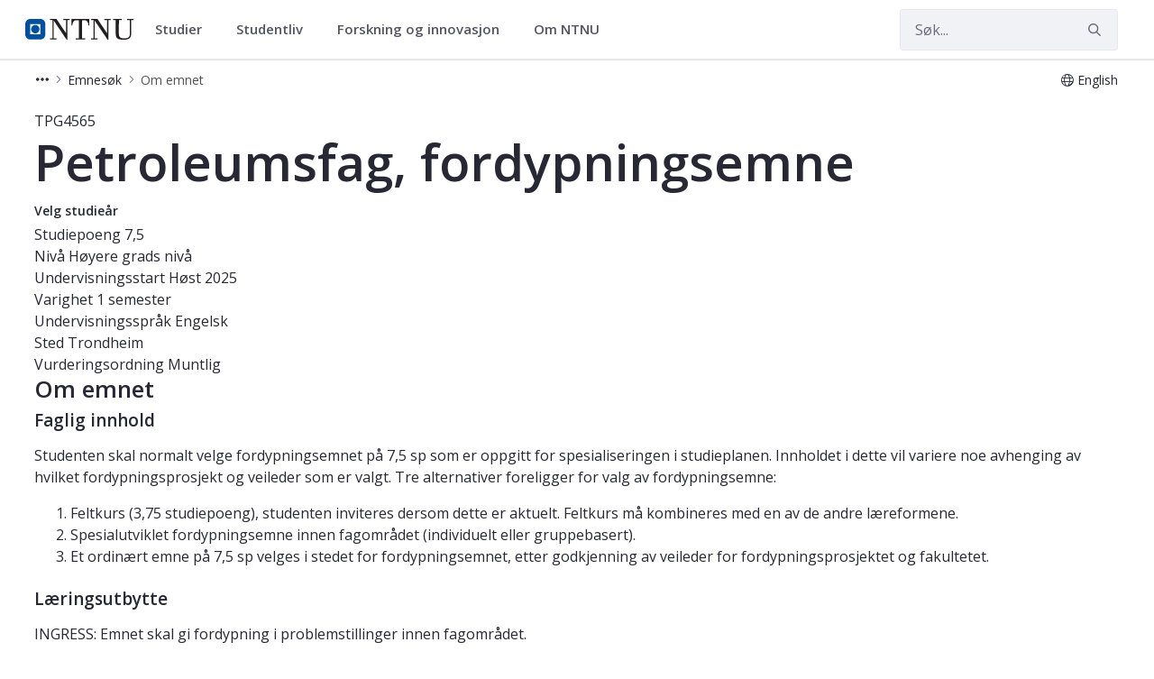

--- FILE ---
content_type: text/html;charset=UTF-8
request_url: https://www.ntnu.no/studier/emner/TPG4565
body_size: 19198
content:




































	
		
			<!DOCTYPE html>


















































































<html class="ltr" dir="ltr" lang="nb-NO">
	<head>
		<title>Emne - Petroleumsfag, fordypningsemne - TPG4565 - NTNU</title>
		<meta content="initial-scale=1.0, width=device-width" name="viewport" />

		<meta name="mobile-web-app-capable" content="yes">
		<meta name="application-name" content="NTNU">

		<meta name="apple-mobile-web-app-capable" content="yes">
		<meta name="apple-mobile-web-app-title" content="NTNU">
		<meta name="apple-mobile-web-app-status-bar-style" content="default">

		<link rel="apple-touch-icon" href="https://www.ntnu.no/o/ntnu-theme/images/ntnu-icon-60x60.png">
		<link rel="apple-touch-icon" sizes="76x76" href="https://www.ntnu.no/o/ntnu-theme/images/ntnu-icon-76x76.png">
		<link rel="apple-touch-icon" sizes="120x120" href="https://www.ntnu.no/o/ntnu-theme/images/ntnu-icon-120x120.png">
		<link rel="apple-touch-icon" sizes="152x152" href="https://www.ntnu.no/o/ntnu-theme/images/ntnu-icon-152x152.png">

		<link href="//fonts.googleapis.com/css?family=Open+Sans:400italic,400,300,600,700" rel="stylesheet" type="text/css">
		<meta name="google-site-verification" content="MvmsXC06IWyb82SIuHjRFnJodYChvM7Vot7rt_2EcGk">
		<script async src="https://umami.it.ntnu.no/script.js" data-website-id="c2d02892-c0b8-4056-8265-05f9e45f2f9a"></script>






































<meta content="text/html; charset=UTF-8" http-equiv="content-type" />












<script data-senna-track="permanent" src="/o/frontend-js-lodash-web/lodash/lodash.js" type="text/javascript"></script>
<script data-senna-track="permanent" src="/o/frontend-js-lodash-web/lodash/util.js" type="text/javascript"></script>


<link href="https://www.ntnu.no/o/ntnu-theme/images/logoicon.ico" rel="icon" />




	
	





<link class="lfr-css-file" data-senna-track="temporary" href="https://www.ntnu.no/o/ntnu-theme/css/clay.css?browserId=other&amp;themeId=ntnutheme_WAR_ntnutheme&amp;minifierType=css&amp;languageId=nb_NO&amp;b=7110&amp;t=1766132706000" id="liferayAUICSS" rel="stylesheet" type="text/css" />



<link data-senna-track="temporary" href="/o/frontend-css-web/main.css?browserId=other&amp;themeId=ntnutheme_WAR_ntnutheme&amp;minifierType=css&amp;languageId=nb_NO&amp;b=7110&amp;t=1765989036026" id="liferayPortalCSS" rel="stylesheet" type="text/css" />









	

	





	



	

		<link data-senna-track="temporary" href="/combo?browserId=other&amp;minifierType=&amp;themeId=ntnutheme_WAR_ntnutheme&amp;languageId=nb_NO&amp;b=7110&amp;com_liferay_portal_search_web_search_bar_portlet_SearchBarPortlet_INSTANCE_templateSearch:%2Fsearch%2Fbar%2Fcss%2Fmain.css&amp;com_liferay_product_navigation_product_menu_web_portlet_ProductMenuPortlet:%2Fcss%2Fmain.css&amp;com_liferay_site_navigation_menu_web_portlet_SiteNavigationMenuPortlet:%2Fcss%2Fmain.css&amp;t=1766132706000" id="3ae9ef1b" rel="stylesheet" type="text/css" />

	







<script data-senna-track="temporary" type="text/javascript">
	// <![CDATA[
		var Liferay = Liferay || {};

		Liferay.Browser = {
			acceptsGzip: function() {
				return true;
			},

			

			getMajorVersion: function() {
				return 131.0;
			},

			getRevision: function() {
				return '537.36';
			},
			getVersion: function() {
				return '131.0';
			},

			

			isAir: function() {
				return false;
			},
			isChrome: function() {
				return true;
			},
			isEdge: function() {
				return false;
			},
			isFirefox: function() {
				return false;
			},
			isGecko: function() {
				return true;
			},
			isIe: function() {
				return false;
			},
			isIphone: function() {
				return false;
			},
			isLinux: function() {
				return false;
			},
			isMac: function() {
				return true;
			},
			isMobile: function() {
				return false;
			},
			isMozilla: function() {
				return false;
			},
			isOpera: function() {
				return false;
			},
			isRtf: function() {
				return true;
			},
			isSafari: function() {
				return true;
			},
			isSun: function() {
				return false;
			},
			isWebKit: function() {
				return true;
			},
			isWindows: function() {
				return false;
			}
		};

		Liferay.Data = Liferay.Data || {};

		Liferay.Data.ICONS_INLINE_SVG = true;

		Liferay.Data.NAV_SELECTOR = '#navigation';

		Liferay.Data.NAV_SELECTOR_MOBILE = '#navigationCollapse';

		Liferay.Data.isCustomizationView = function() {
			return false;
		};

		Liferay.Data.notices = [
			null

			

			
		];

		Liferay.PortletKeys = {
			DOCUMENT_LIBRARY: 'com_liferay_document_library_web_portlet_DLPortlet',
			DYNAMIC_DATA_MAPPING: 'com_liferay_dynamic_data_mapping_web_portlet_DDMPortlet',
			ITEM_SELECTOR: 'com_liferay_item_selector_web_portlet_ItemSelectorPortlet'
		};

		Liferay.PropsValues = {
			JAVASCRIPT_SINGLE_PAGE_APPLICATION_TIMEOUT: 0,
			NTLM_AUTH_ENABLED: false,
			UPLOAD_SERVLET_REQUEST_IMPL_MAX_SIZE: 90085760000
		};

		Liferay.ThemeDisplay = {

			

			
				getLayoutId: function() {
					return '1059';
				},

				

				getLayoutRelativeControlPanelURL: function() {
					return '/group/studier/~/control_panel/manage?p_p_id=coursedetailsportlet_WAR_courselistportlet';
				},

				getLayoutRelativeURL: function() {
					return '/web/studier/emner';
				},
				getLayoutURL: function() {
					return 'https://www.ntnu.no/web/studier/emner';
				},
				getParentLayoutId: function() {
					return '4';
				},
				isControlPanel: function() {
					return false;
				},
				isPrivateLayout: function() {
					return 'false';
				},
				isVirtualLayout: function() {
					return false;
				},
			

			getBCP47LanguageId: function() {
				return 'nb-NO';
			},
			getCanonicalURL: function() {

				

				return 'https\x3a\x2f\x2fwww\x2entnu\x2eno\x2fweb\x2fstudier\x2femner\x2f-\x2fcourse_details\x2fTPG4565';
			},
			getCDNBaseURL: function() {
				return 'https://www.ntnu.no';
			},
			getCDNDynamicResourcesHost: function() {
				return '';
			},
			getCDNHost: function() {
				return '';
			},
			getCompanyGroupId: function() {
				return '4941131';
			},
			getCompanyId: function() {
				return '10113';
			},
			getDefaultLanguageId: function() {
				return 'nb_NO';
			},
			getDoAsUserIdEncoded: function() {
				return '';
			},
			getLanguageId: function() {
				return 'nb_NO';
			},
			getParentGroupId: function() {
				return '314472';
			},
			getPathContext: function() {
				return '';
			},
			getPathImage: function() {
				return '/image';
			},
			getPathJavaScript: function() {
				return '/o/frontend-js-web';
			},
			getPathMain: function() {
				return '/c';
			},
			getPathThemeImages: function() {
				return 'https://www.ntnu.no/o/ntnu-theme/images';
			},
			getPathThemeRoot: function() {
				return '/o/ntnu-theme';
			},
			getPlid: function() {
				return '1323774250';
			},
			getPortalURL: function() {
				return 'https://www.ntnu.no';
			},
			getScopeGroupId: function() {
				return '314472';
			},
			getScopeGroupIdOrLiveGroupId: function() {
				return '314472';
			},
			getSessionId: function() {
				return '';
			},
			getSiteAdminURL: function() {
				return 'https://www.ntnu.no/group/studier/~/control_panel/manage?p_p_lifecycle=0&p_p_state=maximized&p_p_mode=view';
			},
			getSiteGroupId: function() {
				return '314472';
			},
			getURLControlPanel: function() {
				return '/group/control_panel?refererPlid=1323774250';
			},
			getURLHome: function() {
				return 'https\x3a\x2f\x2fwww\x2entnu\x2eno\x2fweb\x2fguest';
			},
			getUserEmailAddress: function() {
				return '';
			},
			getUserId: function() {
				return '10116';
			},
			getUserName: function() {
				return '';
			},
			isAddSessionIdToURL: function() {
				return false;
			},
			isFreeformLayout: function() {
				return false;
			},
			isImpersonated: function() {
				return false;
			},
			isSignedIn: function() {
				return false;
			},
			isStateExclusive: function() {
				return false;
			},
			isStateMaximized: function() {
				return false;
			},
			isStatePopUp: function() {
				return false;
			}
		};

		var themeDisplay = Liferay.ThemeDisplay;

		Liferay.AUI = {

			

			getAvailableLangPath: function() {
				return 'available_languages.jsp?browserId=other&themeId=ntnutheme_WAR_ntnutheme&colorSchemeId=01&minifierType=js&languageId=nb_NO&b=7110&t=1768566860250';
			},
			getCombine: function() {
				return true;
			},
			getComboPath: function() {
				return '/combo/?browserId=other&minifierType=&languageId=nb_NO&b=7110&t=1765989040838&';
			},
			getDateFormat: function() {
				return '%d.%m.%Y';
			},
			getEditorCKEditorPath: function() {
				return '/o/frontend-editor-ckeditor-web';
			},
			getFilter: function() {
				var filter = 'raw';

				
					
						filter = 'min';
					
					

				return filter;
			},
			getFilterConfig: function() {
				var instance = this;

				var filterConfig = null;

				if (!instance.getCombine()) {
					filterConfig = {
						replaceStr: '.js' + instance.getStaticResourceURLParams(),
						searchExp: '\\.js$'
					};
				}

				return filterConfig;
			},
			getJavaScriptRootPath: function() {
				return '/o/frontend-js-web';
			},
			getLangPath: function() {
				return 'aui_lang.jsp?browserId=other&themeId=ntnutheme_WAR_ntnutheme&colorSchemeId=01&minifierType=js&languageId=nb_NO&b=7110&t=1765989040838';
			},
			getPortletRootPath: function() {
				return '/html/portlet';
			},
			getStaticResourceURLParams: function() {
				return '?browserId=other&minifierType=&languageId=nb_NO&b=7110&t=1765989040838';
			}
		};

		Liferay.authToken = '9zsNBdL7';

		

		Liferay.currentURL = '\x2fweb\x2fstudier\x2femner\x2f-\x2fcourse_details\x2fTPG4565';
		Liferay.currentURLEncoded = '\x252Fweb\x252Fstudier\x252Femner\x252F-\x252Fcourse_details\x252FTPG4565';
	// ]]>
</script>



	

	<script src="/o/js_loader_modules?t=1767957043635" type="text/javascript"></script>


<script src="/o/js_loader_config?t=1765989052737" type="text/javascript"></script>
<script data-senna-track="permanent" src="/combo?browserId=other&minifierType=js&languageId=nb_NO&b=7110&t=1765989040838&/o/frontend-js-web/jquery/jquery.js&/o/frontend-js-web/clay/popper.js&/o/frontend-js-web/clay/bootstrap.js&/o/frontend-js-web/aui/aui/aui.js&/o/frontend-js-web/aui/aui-base-html5-shiv/aui-base-html5-shiv.js&/o/frontend-js-web/liferay/browser_selectors.js&/o/frontend-js-web/liferay/modules.js&/o/frontend-js-web/liferay/aui_sandbox.js&/o/frontend-js-web/clay/collapsible-search.js&/o/frontend-js-web/clay/side-navigation.js&/o/frontend-js-web/jquery/fm.js&/o/frontend-js-web/jquery/form.js&/o/frontend-js-web/misc/svg4everybody.js&/o/frontend-js-web/aui/arraylist-add/arraylist-add.js&/o/frontend-js-web/aui/arraylist-filter/arraylist-filter.js&/o/frontend-js-web/aui/arraylist/arraylist.js&/o/frontend-js-web/aui/array-extras/array-extras.js&/o/frontend-js-web/aui/array-invoke/array-invoke.js&/o/frontend-js-web/aui/attribute-base/attribute-base.js&/o/frontend-js-web/aui/attribute-complex/attribute-complex.js&/o/frontend-js-web/aui/attribute-core/attribute-core.js&/o/frontend-js-web/aui/attribute-observable/attribute-observable.js&/o/frontend-js-web/aui/attribute-extras/attribute-extras.js&/o/frontend-js-web/aui/base-base/base-base.js&/o/frontend-js-web/aui/base-pluginhost/base-pluginhost.js&/o/frontend-js-web/aui/classnamemanager/classnamemanager.js&/o/frontend-js-web/aui/datatype-xml-format/datatype-xml-format.js&/o/frontend-js-web/aui/datatype-xml-parse/datatype-xml-parse.js&/o/frontend-js-web/aui/dom-base/dom-base.js&/o/frontend-js-web/aui/dom-core/dom-core.js&/o/frontend-js-web/aui/dom-screen/dom-screen.js&/o/frontend-js-web/aui/dom-style/dom-style.js&/o/frontend-js-web/aui/event-base/event-base.js&/o/frontend-js-web/aui/event-custom-base/event-custom-base.js&/o/frontend-js-web/aui/event-custom-complex/event-custom-complex.js&/o/frontend-js-web/aui/event-delegate/event-delegate.js&/o/frontend-js-web/aui/event-focus/event-focus.js&/o/frontend-js-web/aui/event-hover/event-hover.js" type="text/javascript"></script>
<script data-senna-track="permanent" src="/combo?browserId=other&minifierType=js&languageId=nb_NO&b=7110&t=1765989040838&/o/frontend-js-web/aui/event-key/event-key.js&/o/frontend-js-web/aui/event-mouseenter/event-mouseenter.js&/o/frontend-js-web/aui/event-mousewheel/event-mousewheel.js&/o/frontend-js-web/aui/event-outside/event-outside.js&/o/frontend-js-web/aui/event-resize/event-resize.js&/o/frontend-js-web/aui/event-simulate/event-simulate.js&/o/frontend-js-web/aui/event-synthetic/event-synthetic.js&/o/frontend-js-web/aui/intl/intl.js&/o/frontend-js-web/aui/io-base/io-base.js&/o/frontend-js-web/aui/io-form/io-form.js&/o/frontend-js-web/aui/io-queue/io-queue.js&/o/frontend-js-web/aui/io-upload-iframe/io-upload-iframe.js&/o/frontend-js-web/aui/io-xdr/io-xdr.js&/o/frontend-js-web/aui/json-parse/json-parse.js&/o/frontend-js-web/aui/json-stringify/json-stringify.js&/o/frontend-js-web/aui/node-base/node-base.js&/o/frontend-js-web/aui/node-core/node-core.js&/o/frontend-js-web/aui/node-event-delegate/node-event-delegate.js&/o/frontend-js-web/aui/node-event-simulate/node-event-simulate.js&/o/frontend-js-web/aui/node-focusmanager/node-focusmanager.js&/o/frontend-js-web/aui/node-pluginhost/node-pluginhost.js&/o/frontend-js-web/aui/node-screen/node-screen.js&/o/frontend-js-web/aui/node-style/node-style.js&/o/frontend-js-web/aui/oop/oop.js&/o/frontend-js-web/aui/plugin/plugin.js&/o/frontend-js-web/aui/pluginhost-base/pluginhost-base.js&/o/frontend-js-web/aui/pluginhost-config/pluginhost-config.js&/o/frontend-js-web/aui/querystring-stringify-simple/querystring-stringify-simple.js&/o/frontend-js-web/aui/queue-promote/queue-promote.js&/o/frontend-js-web/aui/selector-css2/selector-css2.js&/o/frontend-js-web/aui/selector-css3/selector-css3.js&/o/frontend-js-web/aui/selector-native/selector-native.js&/o/frontend-js-web/aui/selector/selector.js&/o/frontend-js-web/aui/widget-base/widget-base.js&/o/frontend-js-web/aui/widget-htmlparser/widget-htmlparser.js&/o/frontend-js-web/aui/widget-skin/widget-skin.js" type="text/javascript"></script>
<script data-senna-track="permanent" src="/combo?browserId=other&minifierType=js&languageId=nb_NO&b=7110&t=1765989040838&/o/frontend-js-web/aui/widget-uievents/widget-uievents.js&/o/frontend-js-web/aui/yui-throttle/yui-throttle.js&/o/frontend-js-web/aui/aui-base-core/aui-base-core.js&/o/frontend-js-web/aui/aui-base-lang/aui-base-lang.js&/o/frontend-js-web/aui/aui-classnamemanager/aui-classnamemanager.js&/o/frontend-js-web/aui/aui-component/aui-component.js&/o/frontend-js-web/aui/aui-debounce/aui-debounce.js&/o/frontend-js-web/aui/aui-delayed-task-deprecated/aui-delayed-task-deprecated.js&/o/frontend-js-web/aui/aui-event-base/aui-event-base.js&/o/frontend-js-web/aui/aui-event-input/aui-event-input.js&/o/frontend-js-web/aui/aui-form-validator/aui-form-validator.js&/o/frontend-js-web/aui/aui-node-base/aui-node-base.js&/o/frontend-js-web/aui/aui-node-html5/aui-node-html5.js&/o/frontend-js-web/aui/aui-selector/aui-selector.js&/o/frontend-js-web/aui/aui-timer/aui-timer.js&/o/frontend-js-web/liferay/dependency.js&/o/frontend-js-web/liferay/dom_task_runner.js&/o/frontend-js-web/liferay/events.js&/o/frontend-js-web/liferay/language.js&/o/frontend-js-web/liferay/lazy_load.js&/o/frontend-js-web/liferay/liferay.js&/o/frontend-js-web/liferay/util.js&/o/frontend-js-web/liferay/global.bundle.js&/o/frontend-js-web/liferay/portal.js&/o/frontend-js-web/liferay/portlet.js&/o/frontend-js-web/liferay/workflow.js&/o/frontend-js-web/liferay/address.js&/o/frontend-js-web/liferay/form.js&/o/frontend-js-web/liferay/form_placeholders.js&/o/frontend-js-web/liferay/icon.js&/o/frontend-js-web/liferay/menu.js&/o/frontend-js-web/liferay/notice.js&/o/frontend-js-web/liferay/poller.js" type="text/javascript"></script>
<script src="/o/frontend-js-web/loader/config.js" type="text/javascript"></script>
<script src="/o/frontend-js-web/loader/loader.3.js" type="text/javascript"></script>




	

	<script data-senna-track="temporary" src="/o/js_bundle_config?t=1765989084794" type="text/javascript"></script>


<script data-senna-track="temporary" type="text/javascript">
	// <![CDATA[
		
			
				
		

		

		
	// ]]>
</script>









	
		

			

			
		
		



	
		

			

			
		
	












	

	





	



	

		<script data-senna-track="temporary" src="/combo?browserId=other&amp;minifierType=&amp;themeId=ntnutheme_WAR_ntnutheme&amp;languageId=nb_NO&amp;b=7110&amp;coursedetailsportlet_WAR_courselistportlet:%2Fjs%2Flib%2Fmoment.min.js&amp;t=1766132706000" type="text/javascript"></script>

	















<link class="lfr-css-file" data-senna-track="temporary" href="https://www.ntnu.no/o/ntnu-theme/css/main.css?browserId=other&amp;themeId=ntnutheme_WAR_ntnutheme&amp;minifierType=css&amp;languageId=nb_NO&amp;b=7110&amp;t=1766132706000" id="liferayThemeCSS" rel="stylesheet" type="text/css" />




	<style data-senna-track="temporary" type="text/css">
		/*make the global tab blue */
li#layout_1581 > a:first-of-type {
background-color: #00509e!important;
color:#fff !important;
}
	</style>





	<style data-senna-track="temporary" type="text/css">

		

			

		

			

		

			

		

			

		

			

		

			

		

			

		

			

		

	</style>


<link data-senna-track="permanent" href="https://www.ntnu.no/combo?browserId=other&minifierType=css&languageId=nb_NO&b=7110&t=1765989036542&/o/product-navigation-simulation-theme-contributor/css/simulation_panel.css&/o/product-navigation-product-menu-theme-contributor/product_navigation_product_menu.css&/o/product-navigation-control-menu-theme-contributor/product_navigation_control_menu.css" rel="stylesheet" type = "text/css" />
<script data-senna-track="permanent" src="https://www.ntnu.no/combo?browserId=other&minifierType=js&languageId=nb_NO&b=7110&t=1765989036542&/o/product-navigation-control-menu-theme-contributor/product_navigation_control_menu.js" type = "text/javascript"></script>
<script type="text/javascript">
// <![CDATA[
Liferay.on(
	'ddmFieldBlur', function(event) {
		if (window.Analytics) {
			Analytics.send(
				'fieldBlurred',
				'Form',
				{
					fieldName: event.fieldName,
					focusDuration: event.focusDuration,
					formId: event.formId,
					page: event.page - 1
				}
			);
		}
	}
);

Liferay.on(
	'ddmFieldFocus', function(event) {
		if (window.Analytics) {
			Analytics.send(
				'fieldFocused',
				'Form',
				{
					fieldName: event.fieldName,
					formId: event.formId,
					page: event.page - 1
				}
			);
		}
	}
);

Liferay.on(
	'ddmFormPageShow', function(event) {
		if (window.Analytics) {
			Analytics.send(
				'pageViewed',
				'Form',
				{
					formId: event.formId,
					page: event.page,
					title: event.title
				}
			);
		}
	}
);

Liferay.on(
	'ddmFormSubmit', function(event) {
		if (window.Analytics) {
			Analytics.send(
				'formSubmitted',
				'Form',
				{
					formId: event.formId
				}
			);
		}
	}
);

Liferay.on(
	'ddmFormView', function(event) {
		if (window.Analytics) {
			Analytics.send(
				'formViewed',
				'Form',
				{
					formId: event.formId,
					title: event.title
				}
			);
		}
	}
);
// ]]>
</script>







<script data-senna-track="temporary" type="text/javascript">
	if (window.Analytics) {
		window._com_liferay_document_library_analytics_isViewFileEntry = false;
	}
</script>



























	</head>


	<body class=" controls-visible  yui3-skin-sam signed-out public-page site">

















































	<nav class="quick-access-nav" id="gtvq_quickAccessNav">
		<h1 class="hide-accessible">Navigasjon</h1>

		<ul>
			
				<li><a href="#main-content">Hopp til innhold</a></li>
			

			
		</ul>
	</nav>

	





















































































		<div class="mb-0 pt-0" id="wrapper">

<header id="banner">
	<div id="navigation" class="navbar navbar-classic navbar-expand-md navbar-light shadow-ntnu bgc-white light bgh-s">
	    <div class="container">
				<a href="/" id="home_href">
					<div style="min-height: 44px; display: flex; align-items: center;">
						<span class="sr-only">NTNU Hjemmeside</span>
						<img id="header_logo" alt="NTNU Hjemmeside" width="120px" src="https://www.ntnu.no/o/ntnu-theme/images/ntnu-logo-web-v1.svg" height="23px" />
					</div>
				</a>
    		<h1 class="sr-only">Studier</h1>

	<div class="navbar-buttons">
		<button aria-controls="searchCollapse" aria-expanded="false" aria-label="Vis/skjul søk" class="navbar-toggler navbar-toggler-right header-toggle-btn" data-target="#searchCollapse" data-toggle="collapse" type="button" id="search-toggle-btn">
			<span class="icn"><i class="fa fa-search"></i></span>
			<span class="icn-label">Søk</span>
		</button>

		<button aria-controls="navigationCollapse" aria-expanded="false" aria-label="Vis/skjul navigasjon" class="navbar-toggler navbar-toggler-right header-toggle-btn" data-target="#navigationCollapse" data-toggle="collapse" type="button" id="nav-toggle-btn">
			<span class="icn"><i class="fa fa-bars"></i></span>
			<span class="icn-label">Meny</span>
		</button>
	</div>

	<div aria-expanded="false" class="collapse navbar-collapse" id="navigationCollapse">
<ul aria-label="Nettstedsider" class="navbar-blank navbar-nav navbar-site" role="menubar">






          <li class="lfr-nav-item nav-item dropdown" id="gmenuitem_0_0" role="presentation">
            <a aria-labelledby="gmenuitem_0_0" aria-haspopup='true' class="nav-link text-truncate dropdown-toggle" href='/studier' role="menuitem" data-toggle="dropdown" data-target="#">
              <span class="text-truncate">Studier             <span class="lfr-nav-child-toggle">
<span  id="qfkd____"><svg aria-hidden="true" class="lexicon-icon lexicon-icon-angle-down" focusable="false" ><use data-href="https://www.ntnu.no/o/ntnu-theme/images/lexicon/icons.svg#angle-down"></use></svg></span>            </span>
</span>
            </a>
              <ul aria-expanded="false" class="child-menu dropdown-menu" role="menu">
                    <li id="gmenuitem_1_0_Studere_på_NTNU" role="presentation">
                      <a aria-labelledby="gmenuitem_1_0_Studere_på_NTNU" class="dropdown-item" href="/studier/"  role="menuitem">Studere på NTNU</a>
                    </li>
                    <li id="gmenuitem_1_1_Finn_studieprogram" role="presentation">
                      <a aria-labelledby="gmenuitem_1_1_Finn_studieprogram" class="dropdown-item" href="/studier/alle"  role="menuitem">Finn studieprogram</a>
                    </li>
                    <li id="gmenuitem_1_2_Søke_opptak" role="presentation">
                      <a aria-labelledby="gmenuitem_1_2_Søke_opptak" class="dropdown-item" href="/studier/opptak"  role="menuitem">Søke opptak</a>
                    </li>
                    <li id="gmenuitem_1_3_Videreutdanning_og_deltid" role="presentation">
                      <a aria-labelledby="gmenuitem_1_3_Videreutdanning_og_deltid" class="dropdown-item" href="/videre"  role="menuitem">Videreutdanning og deltid</a>
                    </li>
                    <li id="gmenuitem_1_4_Forkurs_og_oppfriskning" role="presentation">
                      <a aria-labelledby="gmenuitem_1_4_Forkurs_og_oppfriskning" class="dropdown-item" href="/studier/forkurs"  role="menuitem">Forkurs og oppfriskning</a>
                    </li>
              </ul>
          </li>





          <li class="lfr-nav-item nav-item dropdown" id="gmenuitem_0_1" role="presentation">
            <a aria-labelledby="gmenuitem_0_1" aria-haspopup='true' class="nav-link text-truncate dropdown-toggle" href='/student' role="menuitem" data-toggle="dropdown" data-target="#">
              <span class="text-truncate">Studentliv             <span class="lfr-nav-child-toggle">
<span  id="jbfs____"><svg aria-hidden="true" class="lexicon-icon lexicon-icon-angle-down" focusable="false" ><use data-href="https://www.ntnu.no/o/ntnu-theme/images/lexicon/icons.svg#angle-down"></use></svg></span>            </span>
</span>
            </a>
              <ul aria-expanded="false" class="child-menu dropdown-menu" role="menu">
                    <li id="gmenuitem_1_0_Student_i_Gjøvik" role="presentation">
                      <a aria-labelledby="gmenuitem_1_0_Student_i_Gjøvik" class="dropdown-item" href="/student/gjovik"  role="menuitem">Student i Gjøvik</a>
                    </li>
                    <li id="gmenuitem_1_1_Student_i_Trondheim" role="presentation">
                      <a aria-labelledby="gmenuitem_1_1_Student_i_Trondheim" class="dropdown-item" href="/student/trondheim"  role="menuitem">Student i Trondheim</a>
                    </li>
                    <li id="gmenuitem_1_2_Student_i_Ålesund" role="presentation">
                      <a aria-labelledby="gmenuitem_1_2_Student_i_Ålesund" class="dropdown-item" href="/student/alesund"  role="menuitem">Student i Ålesund</a>
                    </li>
              </ul>
          </li>





          <li class="lfr-nav-item nav-item dropdown" id="gmenuitem_0_2" role="presentation">
            <a aria-labelledby="gmenuitem_0_2" aria-haspopup='true' class="nav-link text-truncate dropdown-toggle" href='/forskning' role="menuitem" data-toggle="dropdown" data-target="#">
              <span class="text-truncate">Forskning og innovasjon             <span class="lfr-nav-child-toggle">
<span  id="uvlz____"><svg aria-hidden="true" class="lexicon-icon lexicon-icon-angle-down" focusable="false" ><use data-href="https://www.ntnu.no/o/ntnu-theme/images/lexicon/icons.svg#angle-down"></use></svg></span>            </span>
</span>
            </a>
              <ul aria-expanded="false" class="child-menu dropdown-menu" role="menu">
                    <li id="gmenuitem_1_0_Forskning" role="presentation">
                      <a aria-labelledby="gmenuitem_1_0_Forskning" class="dropdown-item" href="/forskning"  role="menuitem">Forskning</a>
                    </li>
                    <li id="gmenuitem_1_1_Innovasjon" role="presentation">
                      <a aria-labelledby="gmenuitem_1_1_Innovasjon" class="dropdown-item" href="/nyskaping"  role="menuitem">Innovasjon</a>
                    </li>
                    <li id="gmenuitem_1_2_Satsingsområder" role="presentation">
                      <a aria-labelledby="gmenuitem_1_2_Satsingsområder" class="dropdown-item" href="/forskning/satsingsomraader"  role="menuitem">Satsingsområder</a>
                    </li>
                    <li id="gmenuitem_1_3_Toppforskning" role="presentation">
                      <a aria-labelledby="gmenuitem_1_3_Toppforskning" class="dropdown-item" href="/forskning/toppforskning"  role="menuitem">Toppforskning</a>
                    </li>
                    <li id="gmenuitem_1_4_Ekspertlister" role="presentation">
                      <a aria-labelledby="gmenuitem_1_4_Ekspertlister" class="dropdown-item" href="/eksperter"  role="menuitem">Ekspertlister</a>
                    </li>
                    <li id="gmenuitem_1_5_Ph.d." role="presentation">
                      <a aria-labelledby="gmenuitem_1_5_Ph.d." class="dropdown-item" href="/phd"  role="menuitem">Ph.d.</a>
                    </li>
              </ul>
          </li>





          <li class="lfr-nav-item nav-item dropdown" id="gmenuitem_0_3" role="presentation">
            <a aria-labelledby="gmenuitem_0_3" aria-haspopup='true' class="nav-link text-truncate dropdown-toggle" href='/om' role="menuitem" data-toggle="dropdown" data-target="#">
              <span class="text-truncate">Om NTNU             <span class="lfr-nav-child-toggle">
<span  id="ored____"><svg aria-hidden="true" class="lexicon-icon lexicon-icon-angle-down" focusable="false" ><use data-href="https://www.ntnu.no/o/ntnu-theme/images/lexicon/icons.svg#angle-down"></use></svg></span>            </span>
</span>
            </a>
              <ul aria-expanded="false" class="child-menu dropdown-menu" role="menu">
                    <li id="gmenuitem_1_0_Fakulteter_og_institutter" role="presentation">
                      <a aria-labelledby="gmenuitem_1_0_Fakulteter_og_institutter" class="dropdown-item" href="/fakulteter"  role="menuitem">Fakulteter og institutter</a>
                    </li>
                    <li id="gmenuitem_1_1_Sentre" role="presentation">
                      <a aria-labelledby="gmenuitem_1_1_Sentre" class="dropdown-item" href="/sentre"  role="menuitem">Sentre</a>
                    </li>
                    <li id="gmenuitem_1_2_Bibliotek" role="presentation">
                      <a aria-labelledby="gmenuitem_1_2_Bibliotek" class="dropdown-item" href="/ub"  role="menuitem">Bibliotek</a>
                    </li>
                    <li id="gmenuitem_1_3_Kart" role="presentation">
                      <a aria-labelledby="gmenuitem_1_3_Kart" class="dropdown-item" href="/kart"  role="menuitem">Kart</a>
                    </li>
                    <li id="gmenuitem_1_4_Ledige_stillinger" role="presentation">
                      <a aria-labelledby="gmenuitem_1_4_Ledige_stillinger" class="dropdown-item" href="/ledige-stillinger"  role="menuitem">Ledige stillinger</a>
                    </li>
                    <li id="gmenuitem_1_5_Arrangement" role="presentation">
                      <a aria-labelledby="gmenuitem_1_5_Arrangement" class="dropdown-item" href="/kalender"  role="menuitem">Arrangement</a>
                    </li>
                    <li id="gmenuitem_1_6_Nyheter" role="presentation">
                      <a aria-labelledby="gmenuitem_1_6_Nyheter" class="dropdown-item" href="/nyheter"  role="menuitem">Nyheter</a>
                    </li>
                    <li id="gmenuitem_1_7_Kontakt_oss" role="presentation">
                      <a aria-labelledby="gmenuitem_1_7_Kontakt_oss" class="dropdown-item" href="/kontakt"  role="menuitem">Kontakt oss</a>
                    </li>
                    <li id="gmenuitem_1_8_Om_NTNU" role="presentation">
                      <a aria-labelledby="gmenuitem_1_8_Om_NTNU" class="dropdown-item" href="/om"  role="menuitem">Om NTNU</a>
                    </li>
              </ul>
          </li>
</ul>



	</div>

	<div aria-expanded="false" class="collapse navbar-collapse justify-content-end" id="searchCollapse">
		<div class="justify-content-end navbar-form my-2 my-md-0" role="search">
		</div>
		<div class="justify-content-end navbar-form my-2 my-md-0" role="search">
			<form action="/sok" method="get" class="col-12">
				<fieldset class="fieldset">
					<div class="input-group search-bar search-bar-simple">
						<div class="input-group-item search-bar-keywords-input-wrapper">
							<input id="ntnu-search" name="query" placeholder="Søk..." title="Search" type="text" value="" aria-label="Søk" class="form-control input-group-inset input-group-inset-after search-bar-keywords-input">
							<div class="input-group-inset-item input-group-inset-item-after search-bar-search-button-wrapper">
								<button id="ntnu-search-act" class="btn search-bar-search-button btn-unstyled" aria-label="Submit" type="submit">
									<svg class="lexicon-icon lexicon-icon-search" focusable="false" role="presentation" viewBox="0 0 512 512">
										<path class="lexicon-icon-outline" d="M503.254 467.861l-133.645-133.645c27.671-35.13 44.344-79.327 44.344-127.415 0-113.784-92.578-206.362-206.362-206.362s-206.362 92.578-206.362 206.362 92.578 206.362 206.362 206.362c47.268 0 90.735-16.146 125.572-42.969l133.851 133.851c5.002 5.002 11.554 7.488 18.106 7.488s13.104-2.486 18.106-7.488c10.004-10.003 10.004-26.209 0.029-36.183zM52.446 206.801c0-85.558 69.616-155.173 155.173-155.173s155.174 69.616 155.174 155.173-69.616 155.173-155.173 155.173-155.173-69.616-155.173-155.173z"></path>
									</svg>
								</button>
							</div>
						</div>
					</div>
				</fieldset>
			</form>
		</div>
	</div>

	<script>
	$(document).ready(function() {
	// Toggle navigation icon
	$('#navigationCollapse').on('show.bs.collapse', function () {
		$('#nav-toggle-btn i').removeClass('fa-bars').addClass('fa-times');
	}).on('hide.bs.collapse', function () {
		$('#nav-toggle-btn i').removeClass('fa-times').addClass('fa-bars');
	});

	// Toggle search icon
	$('#searchCollapse').on('show.bs.collapse', function () {
		$('#search-toggle-btn i').removeClass('fa-search').addClass('fa-times');
	}).on('hide.bs.collapse', function () {
		$('#search-toggle-btn i').removeClass('fa-times').addClass('fa-search');
	});
	});
	</script>

		</div>
	</div>
	
	<nav id="breadcrumbs">
		<div class="container">
			<div class="d-flex flex-column flex-sm-row align-items-stretch container">
				<nav class="ntnu-crumbs flex-grow w-100">








































	

	<div class="portlet-boundary portlet-boundary_ntnubreadcrumbportlet_WAR_ntnubreadcrumbportlet_  portlet-static portlet-static-end portlet-barebone  " id="p_p_id_ntnubreadcrumbportlet_WAR_ntnubreadcrumbportlet_INSTANCE_abcd_" >
		<span id="p_ntnubreadcrumbportlet_WAR_ntnubreadcrumbportlet_INSTANCE_abcd"></span>




	

	
		
			






































	

		

		
<section class="portlet" id="portlet_ntnubreadcrumbportlet_WAR_ntnubreadcrumbportlet_INSTANCE_abcd">


	<div class="portlet-content">



		
			<div class=" portlet-content-container" >
				


	<div class="portlet-body">



	
		
			
				
					



















































	

				

				
					
						


	

		















    
        <ol class="breadcrumb">
            <li class="breadcrumb-item dropdown">
                <a aria-label="Vis stien" aria-expanded="false" aria-haspopup="true" class="breadcrumb-link dropdown-toggle" data-toggle="dropdown" href="" id="breadcrumb2Dropdown1" role="button">
                    <svg class="lexicon-icon lexicon-icon-ellipsis-h" focusable="false" role="presentation" viewBox="0 0 512 512">
                        <path class="lexicon-icon-outline" d="M320 256c0 35.346-28.654 64-64 64s-64-28.654-64-64c0-35.346 28.654-64 64-64s64 28.654 64 64z"/>
                        <path class="lexicon-icon-outline" d="M128 256c0 35.346-28.654 64-64 64s-64-28.654-64-64c0-35.346 28.654-64 64-64s64 28.654 64 64z"/>
                        <path class="lexicon-icon-outline" d="M512 256c0 35.346-28.654 64-64 64s-64-28.654-64-64c0-35.346 28.654-64 64-64s64 28.654 64 64z"/>
                    </svg>
                </a>
                <div aria-labelledby="breadcrumb2Dropdown1" class="dropdown-menu">
                    
                        <a class="dropdown-item" href="/">Hjem</a>
                    
                    
                        
                            <a class="dropdown-item" href="/studier">Studier</a>
                        
                    
                        
                    
                        
                    
                </div>
            </li>
            
                
            
                
                    
                        
                        
                        
                            <li class="breadcrumb-item">
                                <a class="breadcrumb-link" href="/studier/emnesok" title="Emnesøk">
                                    <div class="breadcrumb-flex-wrapper">
                                        <span class="breadcrumb-text-truncate">Emnesøk</span>
                                    </div>
                                </a>
                            </li>
                        
                    
                
            
                
                    
                        
                            <li class="active breadcrumb-item">
                                <div class="breadcrumb-flex-wrapper">
                                    <span class="breadcrumb-text-truncate" title="Om emnet">Om emnet</span>
                                </div>
                            </li>
                        
                        
                        
                    
                
            
        </ol>
    

    


	
	
					
				
			
		
	
	


	</div>

			</div>
		
	</div>
</section>

		
	

		
		







	</div>






			</nav>

				<div class="text-nowrap ntnu-langswitch">








































	

	<div class="portlet-boundary portlet-boundary_languageportlet_WAR_languageportlet_  portlet-static portlet-static-end portlet-borderless  " id="p_p_id_languageportlet_WAR_languageportlet_INSTANCE_abcd_" >
		<span id="p_languageportlet_WAR_languageportlet_INSTANCE_abcd"></span>




	

	
		
			






































	

		

		
<section class="portlet" id="portlet_languageportlet_WAR_languageportlet_INSTANCE_abcd">


	<div class="portlet-content">


			<div class="autofit-float autofit-row portlet-header">

					<div class="autofit-col autofit-col-expand">
						<h2 class="portlet-title-text">Språkvelger</h2>
					</div>

			</div>

		
			<div class=" portlet-content-container" >
				


	<div class="portlet-body">



	
		
			
				
					



















































	

				

				
					
						


	

		  














<div id="language-portlet-portlet" style="font-size: 0.875rem">
  
  
    <i class="fal fa-globe text-dark"></i>
    <a
      style="display: inline-flex; align-items: center; min-height: 44px"
      class="text-dark"
      title="English version: https://www.ntnu.edu/studies/courses/TPG4565"
      href="https://www.ntnu.edu/studies/courses/TPG4565"
      >English</a>
  
</div>


	
	
					
				
			
		
	
	


	</div>

			</div>
		
	</div>
</section>

		
	

		
		







	</div>






					</div>
			</div>
		</div>
	</nav>

</header>

			<section class="" id="content">
				<h1 class="sr-only">Emne - Petroleumsfag, fordypningsemne - TPG4565</h1>





































<div class="columns-1" id="main-content" role="main">
  <div class="container">
    <div class="portlet-layout row">
      <div class="portlet-column portlet-column-only col-md-12" id="column-1">
        <div class="portlet-dropzone portlet-column-content portlet-column-content-only" id="layout-column_column-1">







































	

	<div class="portlet-boundary portlet-boundary_coursedetailsportlet_WAR_courselistportlet_  portlet-static portlet-static-end portlet-borderless  " id="p_p_id_coursedetailsportlet_WAR_courselistportlet_" >
		<span id="p_coursedetailsportlet_WAR_courselistportlet"></span>




	

	
		
			






































	

		

		
<section class="portlet" id="portlet_coursedetailsportlet_WAR_courselistportlet">


	<div class="portlet-content">


			<div class="autofit-float autofit-row portlet-header">

					<div class="autofit-col autofit-col-expand">
						<h2 class="portlet-title-text">course-details-portlet</h2>
					</div>

			</div>

		
			<div class=" portlet-content-container" >
				


	<div class="portlet-body">



	
		
			
				
					



















































	

				

				
					
						


	

		










































<script>
    moment.locale("nb_NO");
</script>

<div id="course-details"  data-coursecode="TPG4565">
    
        
        
        
            <span class="course-code">TPG4565</span>
            <h1 class="display-custom course-name ">Petroleumsfag, fordypningsemne</h1>
            <label for="selectedYear" class="course-select-info">Velg studieår</label>
            <div class="yearSelect hide">
                
                    
                
                
                <form id="_coursedetailsportlet_WAR_courselistportlet_form" name="_coursedetailsportlet_WAR_courselistportlet_form" action="https://www.ntnu.no/web/studier/emner/-/course_details/TPG4565?p_p_lifecycle=1&amp;p_auth=9zsNBdL7" method="POST">

                    

                    <select id="selectedYear" name="selectedYear" class="form-control bg-info text-white">
                        
                            <option class="white" value="2025" selected="selected">
                                Studieår
                                2025/2026
                            </option>
                        
                            <option class="white" value="2024">
                                Studieår
                                2024/2025
                            </option>
                        
                            <option class="white" value="2023">
                                Studieår
                                2023/2024
                            </option>
                        
                            <option class="white" value="2022">
                                Studieår
                                2022/2023
                            </option>
                        
                            <option class="white" value="2021">
                                Studieår
                                2021/2022
                            </option>
                        
                            <option class="white" value="2020">
                                Studieår
                                2020/2021
                            </option>
                        
                            <option class="white" value="2019">
                                Studieår
                                2019/2020
                            </option>
                        
                            <option class="white" value="2018">
                                Studieår
                                2018/2019
                            </option>
                        
                            <option class="white" value="2017">
                                Studieår
                                2017/2018
                            </option>
                        
                            <option class="white" value="2016">
                                Studieår
                                2016/2017
                            </option>
                        
                    </select>
                    <noscript>
                        &nbsp;<input type="submit" name="refresh" value="Oppdater">
                    </noscript>
                </form>
            </div>

            
            

            

            

            


            

            <div class="course-facts">
                <div class="course-fact">
                    
                        <span class="course-fact-label">
                            Studiepoeng
                        </span>

                        <span class="course-fact-value">
                        
                        
                            
                                
                                
                                    7,5
                                
                            
                        
                        </span>
                </div>
                <div class="course-fact">
                    
                    
                        <span class="course-fact-label">Nivå</span>
                        <span class="course-fact-value">
                            Høyere grads nivå
                        </span>
                    
                </div>
                
                    <div class="course-fact">
                        
                            
                                <span class="course-fact-label">Undervisningsstart</span>
                                <span class="course-fact-value">
                                    Høst 2025
                                </span>
                            
                    </div>
                    <div class="course-fact">
                        
                        
                            <span class="course-fact-label">Varighet</span>
                            <span class="course-fact-value">
                                1 semester
                            </span>
                        
                    </div>
                
                
                    <div class="course-fact">
                        
                        <span class="course-fact-label">
                            Undervisningsspråk
                        </span>
                        <span class="course-fact-value">
                            Engelsk
                        </span>
                    </div>
                    <div class="course-fact">
                        
                        
                            <span class="course-fact-value">
                                <span class="course-fact-label">Sted</span>
                                
                                    
                                        Trondheim
                                    
                                    
                                    
                                    
                                
                            </span>
                        
                    </div>
                
                
                    <div class="course-fact">
                       
                        <span class="course-fact-label">Vurderingsordning</span>
                        <span class="course-fact-value">
                        
                        
                            
                                
                                
                                    
                                
                            
                        
                        
                            Muntlig
                        
                        </span>
                   </div>
                
        </div>

        <span class="course-registration-deadline">
            
                
                
                    
                

                
            
        </span>

        <!-- FANE (1) OM -->
        <div class="tab" id="omEmnet">
            <div>
    <div class="portlet-column portlet-column-first">
        <h1 class="tabTitle" style="display: none;">Om</h1>
        <h2 class="course-about-header h1">Om emnet</h2>

        <div class="content">
            
                <div id="course-content-toggler" class="mb-4">
                    <h3 class="header-course-content">Faglig innhold</h3>
                    <p class="content-course-content"><p>Studenten skal normalt velge fordypningsemnet på 7,5 sp som er oppgitt for spesialiseringen i studieplanen. Innholdet i dette vil variere noe avhenging av hvilket fordypningsprosjekt og veileder som er valgt. Tre alternativer foreligger for valg av fordypningsemne:</p><ol><li>Feltkurs (3,75 studiepoeng), studenten inviteres dersom dette er aktuelt. Feltkurs må kombineres med en av de andre læreformene.</li><li>Spesialutviklet fordypningsemne innen fagområdet (individuelt eller gruppebasert).</li><li>Et ordinært emne på 7,5 sp velges i stedet for fordypningsemnet, etter godkjenning av veileder for fordypningsprosjektet og fakultetet.</li></ol></p>
                </div>
            

            
                <div id="learning-goal-toggler" class="mb-4">
                    <h3 class="header-learning-goal">Læringsutbytte</h3>
                    <p class="content-learning-goal"><p>INGRESS: Emnet skal gi fordypning i problemstillinger innen fagområdet.</p><p>KUNNSKAPER: Studenten skal tilegne seg spesialisert kunnskap som støtte til prosjektgjennomføringen innen fagområdet.</p><p>FERDIGHETER: Studenten skal kunne finne fram til vitenskapelig litteratur og trekke ut hovedelementer som er relevante for prosjektet.</p><p>GENERELL KOMPETANSE: Økt faglig forståelse for fagområdet.</p></p>
                </div>
            

            
                <div id="learning-method-toggler" class="mb-4">
                    <h3 class="header-learning-method">Læringsformer og aktiviteter</h3>
                    <p class="content-learning-method ">Temaene gis som forelesninger, eventuelt med øvingsoppgaver, seminarer eller selvstudier. I enkelte tema vil rapport, presentasjon eller lignende inngå som del av evalueringsgrunnlaget, i tillegg til muntlig eksamen. Informasjon om dette (inkl. vekting) vil bli gitt ved kursstart.</p>
                </div>
             

            

            
                <div id="further-evaluation-toggler" class="mb-4 mt-3">
                    <h3 class="header-further-evaluation">Mer om vurdering</h3>
                    
                    <p class="content-further-evaluation">Dersom emnet settes sammen av to tema (som må ha lik vurderingsform) vil karakteren i emnet baseres på gjennomsnittet av begge tema. For å kunne motta karakter forutsettes det at begge tema er bestått.</p>
                </div>
             

            
                <div id="requirements-toggler" class="mb-4">
                    <h3 class="header-requirements">Spesielle vilkår</h3>
                    <div class="content-requirements">
                        

                        
                            
                                
                                    <p>
                                        Krever opptak til studieprogram:<br />
                                        
                                            
                                                
                                                    <a href="/studier/msgeos">Geovitenskap og -ressurser (MSGEOS)</a>   <br />
                                                
                                                
                                            
                                        
                                            
                                                
                                                    <a href="/studier/mting">Ingeniørvitenskap og IKT (MTING)</a>   <br />
                                                
                                                
                                            
                                        
                                            
                                                
                                                    <a href="/studier/mtpetr">Petroleumsfag (MTPETR)</a>   <br />
                                                
                                                
                                            
                                        
                                            
                                                
                                                    <a href="/studier/mssubsea">Subsea Technology (MSSUBSEA)</a>   <br />
                                                
                                                
                                            
                                        
                                    </p>
                                
                                
                            
                        
                    </div>
                </div>
            

            

            
                <div id="required-knowledge-toggler" class="mb-4">
                    <h3 class="header-required-knowledge">Forkunnskapskrav</h3>
                    <p class="content-required-knowledge">Krever opptak til studieprogram: Geovitenskap og -ressurser (MSGEOS), Petroleumsfag (MTPETR), Undervannsteknologi (MSSUBSEA), eller Ingeniørvitenskap og IKT (MTING, studieretning IKT og petroleumsfag). Det forutsettes at studenten har gjennomført alle emner som er oppført som obligatoriske for spesialiseringen i studieplanen, eller får godkjenning fra emneansvarlig.</p>
                </div>
            

            
                <div id="course-materials-toggler" class="mb-4">
                    <h3 class="header-course-materials">Kursmateriell</h3>
                    <p class="content-course-materials">Oppgis ved semesterstart.</p>
                </div>
            

            
                <div id="credit-reductions-toggler" class="mb-4">
                    <h3 class="header-credit-reductions">Studiepoengreduksjon</h3>

                    <table class="details content-credit-reductions course-list-portlet-table tbl-headrow-line2" summary="Studiepoengreduksjoner som emnet gir.">
                        <thead>
                        <tr>
                            <th>Emnekode</th>
                            <th>Reduksjon</th>
                            <th>Fra</th>
                        </tr>
                        </thead>
                        <tbody>
                        
                            <tr>
                                <td>TPG4575</td>
                                <td>
                                    
                                        
                                        
                                            7,5 sp
                                        
                                    
                                </td>
                                <td>
                                    Høst 
                                    2025
                                </td>
                            </tr>
                        
                        </tbody>
                    </table>

                    <span>
                        
                            
                                Dette emne har faglig overlapp med emnet i tabellen over. Om du tar emner som overlapper får du studiepoengreduksjon i det emnet du har dårligst karakter i. Dersom karakteren er lik i de to emnene gis det reduksjon i det emnet som er avlagt sist.
                            
                            
                        
                    </span>
                </div>
            
        </div>
    </div>


    <div class="">
        

        <div class="course-card">
            
                
                    <div class="course-card-header"><h3>Fagområder</h3></div>
                    <div class="course-card-body">
                        <ul class="subject-area-list list-unstyled">
                            
                                
                                    <li>Petroleumsteknologi - Petroleumsproduksjon</li>
                                
                            
                                
                                    <li>Petroleumsteknologi - Dypboringsteknikk</li>
                                
                            
                                
                                    <li>Petroleumsteknologi - Reservoarteknikk</li>
                                
                            
                                
                                    <li>Reservoarteknologi</li>
                                
                            
                                
                                    <li>Petrofysikk</li>
                                
                            
                                
                                    <li>Petroleumsproduksjon/Brønnteknologi</li>
                                
                            
                                
                                    <li>Reservoarsimulering</li>
                                
                            
                                
                                    <li>Dypboringsteknikk</li>
                                
                            
                                
                                    <li>Petroleumsteknologi</li>
                                
                            
                                
                                    <li>Petroleumsproduksjon</li>
                                
                            
                        </ul>
                    </div>
                
            
        </div>

        <div class="course-card">
            <div class="course-card-header">
                <h3>Kontaktinformasjon</h3>
            </div>
            <div class="course-card-body">
                

                
                    <h4 class="padded">Emneansvarlig/koordinator</h4>
                    <ul class="person-list list-unstyled">
                        
                            <li>
                                
                                    
                                        <a href="https://www.ntnu.no/ansatte/sigbjorn.sangesland">Sigbjørn Sangesland</a>
                                    
                                    
                                
                            </li>
                        
                    </ul>
                
                
                    <h4 class="padded">Faglærere</h4>
                    <ul class="person-list list-unstyled">
                        
                            <li>
                                
                                    
                                        <a href="https://www.ntnu.no/ansatte/alexey.stovas">Alexei Stovas</a>
                                    
                                    
                                
                            </li>
                        
                            <li>
                                
                                    
                                        <a href="https://www.ntnu.no/ansatte/alexey.pavlov">Alexey Pavlov</a>
                                    
                                    
                                
                            </li>
                        
                            <li>
                                
                                    
                                        <a href="https://www.ntnu.no/ansatte/antje.van.der.net">Antje van der Net</a>
                                    
                                    
                                
                            </li>
                        
                            <li>
                                
                                    
                                        <a href="https://www.ntnu.no/ansatte/arve.nass">Arve Næss</a>
                                    
                                    
                                
                            </li>
                        
                            <li>
                                
                                    
                                        <a href="https://www.ntnu.no/ansatte/ashkan.jahanbani">Ashkan Jahanbani Ghahfarokhi</a>
                                    
                                    
                                
                            </li>
                        
                            <li>
                                
                                    
                                        <a href="https://www.ntnu.no/ansatte/audun.faanes">Audun Faanes</a>
                                    
                                    
                                
                            </li>
                        
                            <li>
                                
                                    
                                        <a href="https://www.ntnu.no/ansatte/behzad.elahifar">Behzad Elahifar</a>
                                    
                                    
                                
                            </li>
                        
                            <li>
                                
                                    
                                        <a href="https://www.ntnu.no/ansatte/borge.arntsen">Børge Arntsen</a>
                                    
                                    
                                
                            </li>
                        
                            <li>
                                
                                    
                                        <a href="https://www.ntnu.no/ansatte/carl.f.berg">Carl Fredrik Berg</a>
                                    
                                    
                                
                            </li>
                        
                            <li>
                                
                                    
                                        <a href="https://www.ntnu.no/ansatte/curtis.h.whitson">Curtis Hays Whitson</a>
                                    
                                    
                                
                            </li>
                        
                            <li>
                                
                                    
                                        <a href="https://www.ntnu.no/ansatte/egil.tjaland">Egil Tjåland</a>
                                    
                                    
                                
                            </li>
                        
                            <li>
                                
                                    
                                        <a href="https://www.ntnu.no/ansatte/gwenn.peron-pinvidic">Gwenn Peron</a>
                                    
                                    
                                
                            </li>
                        
                            <li>
                                
                                    
                                        <a href="https://www.ntnu.no/ansatte/maarten.felix">Maarten Felix</a>
                                    
                                    
                                
                            </li>
                        
                            <li>
                                
                                    
                                        <a href="https://www.ntnu.no/ansatte/sigbjorn.sangesland">Sigbjørn Sangesland</a>
                                    
                                    
                                
                            </li>
                        
                            <li>
                                
                                    
                                        <a href="https://www.ntnu.no/ansatte/sigve.hovda">Sigve Hovda</a>
                                    
                                    
                                
                            </li>
                        
                    </ul>
                

                
                    <h4>Ansvarlig enhet</h4>
                    <p>
                        <a href="/igv">Institutt for geovitenskap</a>
                    </p>
                

                
            </div>
        </div>
    </div>
</div>
        </div>

        <div style="clear: both;"></div>

        <!-- FANE (2) TIMEPLAN -->
        
            <div class="tab" id="timeplan" data-jsonurl="https://www.ntnu.no/web/studier/emner?p_p_id=coursedetailsportlet_WAR_courselistportlet&p_p_lifecycle=2&p_p_state=normal&p_p_mode=view&p_p_resource_id=timetable&p_p_cacheability=cacheLevelPage&_coursedetailsportlet_WAR_courselistportlet_courseCode=TPG4565&year=2025&version=1" data-schedulesurl="https://www.ntnu.no/web/studier/emner?p_p_id=coursedetailsportlet_WAR_courselistportlet&p_p_lifecycle=2&p_p_state=normal&p_p_mode=view&p_p_resource_id=schedules&p_p_cacheability=cacheLevelPage&_coursedetailsportlet_WAR_courselistportlet_courseCode=TPG4565&year=2025&version=1" data-employeeprefix=" employeepage-prefix" data-programprefix="
            https://www.ntnu.no/studier/" data-notfound="
            Ikke alle emner er timeplanlagt. For timeplan i disse emnene kontakt instituttet som gir undervisning i emnet." data-showhide="
            vis/skjul">
            

<div class="row-fluid timetable-container">
    <div class="span12">
        <h1 class="tabTitle">Timeplan</h1>
        <h2 class="course-exam-heading h1">Timeplan</h2>

        <div style="text-align:left" class="calendarViewLink"><a class="timetable-cal-button bold">Kalendervisning</a></div>
        <div style="text-align:left" class="listViewLink"><a class="timetable-list-button">Periodevisning</a></div>
        <div class="timetable-tp-ical" style="text-align:left">
            <a href="https://tp.educloud.no/ntnu/timeplan/?id=TPG4565&type=course" class="tplink"> Vis detaljert timeplan i TP</a>
            <a href="https://tp.educloud.no/ntnu/timeplan/ical.php?sem=26v&id[0]=TPG4565&type=course" class="tplink ical"> Last ned .ics-fil iCal</a>
        </div>

        <div class="timetable" style="display: none;"></div>
        <div class="scheduleswrap">
            <div id="event-filter"></div>
            <div class="schedules"></div>
        </div>
    </div>
</div>

<script type="text/javascript">
    var T = T || {};
    T.timetableFilterLabel = 'Filtrer på aktiviter og grupper';
    T.timetableTiaError = 'Timeplan er utilgjengelig for øyeblikket. Prøv igjen om en stund.';
    T.courseMultimediaNeedauth = 'course-mutlimedia-needauth';
    T.timetableRooms = 'Rom';
    T.timetableLecturers  = 'Forelesere';
    T.timetablePlannedFor = 'Planlagt for';

    // Add the study programs array
    T.studyPrograms = [];
    
    T.studyPrograms.push({
      code: "MSGEOS",
      name: "Geovitenskap og -ressurser"
    });
    
    T.studyPrograms.push({
      code: "MTING",
      name: "Ingeniørvitenskap og IKT"
    });
    
    T.studyPrograms.push({
      code: "MTPETR",
      name: "Petroleumsfag"
    });
    
    T.studyPrograms.push({
      code: "MSSUBSEA",
      name: "Subsea Technology"
    });
    

    AUI().ready(function(A) {
      console.log("Registering formatWeeks helper");

      A.Handlebars.registerHelper('formatWeeks', function(weeks) {
        console.log("formatWeeks called with:", weeks, typeof weeks);

        // Handle all possible input types
        if (weeks === undefined || weeks === null) {
          return "";
        }

        var stringWeeks = String(weeks);
        console.log("String version:", stringWeeks);

        // Try both ASCII hyphen and other possible hyphen characters
        var result = stringWeeks
          .replace(/-/g, '–')      // Standard hyphen
          .replace(/\u2010/g, '–') // Unicode hyphen
          .replace(/\u2212/g, '–'); // Minus sign

        console.log("Replaced result:", result);
        return new A.Handlebars.SafeString(result);
      });
    });

    AUI().ready(function(A) {
      A.Handlebars.registerHelper('translateSeason', function(key) {
        var isEnglish = Liferay.ThemeDisplay.getLanguageId().startsWith('en');

        if (isEnglish) {
          // Translate Norwegian seasons to English
          if (key.includes('HØST')) {
            return key.replace('HØST', 'AUTUMN');
          } else if (key.includes('VÅR')) {
            return key.replace('VÅR', 'SPRING');
          } else if (key.includes('SOMMER')) {
            return key.replace('SOMMER', 'SUMMER');
          }
        }

        // Return original key if not English or no match
        return key;
      });
    });

    AUI().ready(function(A) {
      A.Handlebars.registerHelper('replace', function(string, search, replace) {
        if (string && typeof string === 'string') {
          return string.replace(search, replace);
        }
        return string;
      });
    });

    AUI().ready(function(A) {
      A.Handlebars.registerHelper('lookupProgramName', function(code) {

        if (code === 'ALLE' && (Liferay.ThemeDisplay.getLanguageId() === 'en_US' || Liferay.ThemeDisplay.getLanguageId() === 'en_GB')) {
          return 'ALL';
        }

        var program = T.studyPrograms.find(function(program) {
          return program.code === code;
        });
        return program ? program.name : code;
      });

      A.Handlebars.registerHelper('eq', function(a, b) {
        return a === b;
      });

      A.Handlebars.registerHelper('or', function() {
        for (var i = 0; i < arguments.length - 1; i++) {
          if (arguments[i]) {
            return true;
          }
        }
        return false;
      });
    });

    console.log("Study programs:", T.studyPrograms);
</script>

<script type="text/handlebars" id="eventFilter">
    <div class="timetable-filter-group">
        <label class="timetable-filters-label">{{label}}</label>
        <select class="filter-on {{className}}" {{#if multiple}}multiple{{/if}}>
            {{#each opts}}
            <option value="{{this}}">{{lookupProgramName this}}
            {{#unless (or (eq this "ALL") (eq this "ALLE") (eq (lookupProgramName this) this))}}
                ({{this}})
            {{/unless}}
            </option>
            {{/each}}
        </select>
    </div>
</script>

<script type="text/handlebars" id="timeplanTemplate">
    <div class="programme-container">
        <div class="studyprogramme-select">
            {{#if programmes.length}}
                <label for="programme-select">Studieprogram</label>
                <select id="programme-select" class="programme programs-on">
                {{#each programmes}}
                <option value="{{code}}">{{lookupProgramName name}}
                    {{#unless (or (eq this "ALL") (eq this "ALLE") (eq (lookupProgramName this) this))}}
                        ({{name}})
                    {{/unless}}
                </option>
                {{/each}}
            </select>
            {{/if}}
        </div>
    </div>
    {{#each timeplan}}
    <h3 class="timeplan-table-year-term">{{translateSeason @key}}</h3>
    <div class="wrap">
        <table class="time tbl-simple-light2">
            <thead>
            <tr>
                <th class="date">Ukedag</th>
                <th class="time">Tid</th>
                <th class="weeks">Uker </th>
                <th class="type">Type</th>
                <th class="planned">Planlagt for</th>
                <!-- th>Foreleser</th -->
                <th class="room">Rom</th>
            </tr>
            </thead>
            <tbody>
            {{#each this}}
            <tr class="{{css}}">
                <td class="day">{{day}}</td>
                <td>{{from}} – {{to}}</td>
                <td>{{formatWeeks weeks}}</td>
                <td>{{title}}</td>
                <td class="programmes">
                    {{#each studyProgramKeys}}{{#if @index}}, {{/if}}<a title="{{name}}" class="programCode" href="https://www.ntnu.no/studier/{{code}}">{{name}}</a>{{/each}}
                </td>
                <!-- td>{{staff}}</td -->
                <td>{{#each rooms}}{{#if @index}}, {{/if}}
                    <span>
                        {{#if url}}
                          <a href="{{replace url "http:" "https:"}}">{{room}} {{bygningsNavn}}</a>
                        {{else}}
                          {{room}} {{building}}
                        {{/if}}
                    </span>
                    {{/each}}
                </td>
            </tr>
            {{/each}}
            </tbody>
        </table>
    </div>
    {{/each}}
</script>

<script type="text/handlebars" id="notimeplanTemplate">
    <p>Ikke alle emner er timeplanlagt. For timeplan i disse emnene kontakt instituttet som gir undervisning i emnet.</p>
</script>
            </div>
            <div style="clear: both;"></div>
        

        <!-- FANE (3) EKSAMEN -->
        <div class="tab" id="omEksamen" data-jsonurl="https://www.ntnu.no/web/studier/emner?p_p_id=coursedetailsportlet_WAR_courselistportlet&p_p_lifecycle=2&p_p_state=normal&p_p_mode=view&p_p_resource_id=building&p_p_cacheability=cacheLevelPage&_coursedetailsportlet_WAR_courselistportlet_courseCode=TPG4565&buildings=">
        




<div class="">
    <div class="">
        <h1 class="tabTitle">Eksamen</h1>
        <h2 class="course-exam-heading h1">Eksamen</h2>

        <div class="content">
        

        

        
        
        

        
        
            
                
                    
                        
                            
                            
                        
                        
                    
                

                
                    
                        
                            
                            
                        
                        
                    
                

            
                
                    
                        
                        
                    
                

                
                    
                        
                        
                    
                

            


        
        
        

        
            
                <div class="exam-assessment-form-general">Vurderingsordning:&nbsp;Muntlig</div>
            

            
                <div class="grade-rule-heading">
                    
                        
                        
                            Karakter: Bokstavkarakterer <br />
                            
                        
                    
                </div>
            

            

            <div class="exam-information">
                

                
                    <div class="exam-element">
                        

                        

                            <h4 class="h3 course-exam-heading2">Ordinær eksamen - Høst 2025</h4>
                        
                        <h5 class="h4 exam-form">Muntlig
                            
                        </h5>

                        <div class="exam-container">
                            
                            

                            
                            <span class="exam-item exam-fact-label">Vekting</span>
                            <span class="exam-item">100/100</span>

                            
                            

                            
                            
                                <span class="exam-item exam-fact-label">
                                    Hjelpemiddel
                                </span>
                                <span class="exam-item">
                                    
                                        
                                            
                                                <a href="https://i.ntnu.no/wiki/-/wiki/Norsk/Tillatte+hjelpemidler+på+eksamen" title="D: Ingen trykte eller håndskrevne hjelpemidler tillatt. Bestemt, enkel kalkulator tillatt.">
                                                    Kode D</a>
                                    
                                </span>
                            

                            
                            
                                
                                
                                    
                                
                            

                            
                            

                            
                            

                            
                            

                            
                            

                            

                        </div>
                    </div>


                    

                
                    <div class="exam-element">
                        

                        

                            <h4 class="h3 course-exam-heading2">Utsatt eksamen - Sommer 2026</h4>
                        
                        <h5 class="h4 exam-form">Muntlig
                            
                        </h5>

                        <div class="exam-container">
                            
                            

                            
                            <span class="exam-item exam-fact-label">Vekting</span>
                            <span class="exam-item">100/100</span>

                            
                            

                            
                            
                                <span class="exam-item exam-fact-label">
                                    Hjelpemiddel
                                </span>
                                <span class="exam-item">
                                    
                                        
                                            
                                                <a href="https://i.ntnu.no/wiki/-/wiki/Norsk/Tillatte+hjelpemidler+på+eksamen" title="D: Ingen trykte eller håndskrevne hjelpemidler tillatt. Bestemt, enkel kalkulator tillatt.">
                                                    Kode D</a>
                                    
                                </span>
                            

                            
                            
                                
                                
                                    
                                
                            

                            
                            

                            
                            

                            
                            

                            
                            

                            

                        </div>
                    </div>


                    

                
            </div>
        
        </div>
    </div>

    <div class="exam-link">
        <p>
            <a href="https://i.ntnu.no/eksamen">Alt om eksamen ved NTNU</a>
        </p>
    </div>
</div>

<script type="text/javascript">
  function toggleRooms(target) {
    const examRoomsDiv = $(target).closest(".exam-rooms");
    const examRoomsButton = examRoomsDiv.find("button");
    const roomListDivs = examRoomsDiv.find("div.room-list");
    roomListDivs.toggleClass("d-none");
    examRoomsButton.toggleClass("active");
    examRoomsButton.find("i").toggleClass("fa-plus fa-minus");
  }
</script>
        </div>
        <div style="clear: both;"></div>

        
    
</div>

	
	
					
				
			
		
	
	


	</div>

			</div>
		
	</div>
</section>

		
	

		
		







	</div>






</div>
      </div>
    </div>
  </div>
</div>










































	

	<div class="portlet-boundary portlet-boundary_globalalertportlet_WAR_globalalertportlet_  portlet-static portlet-static-end portlet-borderless  " id="p_p_id_globalalertportlet_WAR_globalalertportlet_" >
		<span id="p_globalalertportlet_WAR_globalalertportlet"></span>




	

	
		
			
		
	







	</div>






<form action="#" aria-hidden="true" class="hide" id="hrefFm" method="post" name="hrefFm"><span></span><input hidden type="submit"/></form>			</section>

<footer id="blue-footer">
    <div class="container">
    <div>
        <h3 class="mb-4">NTNU – Norges teknisk-naturvitenskapelige universitet</h3>
        <ul class="horizontal-list">
            <li><a href="https://i.ntnu.no/ansatt">For ansatte</a></li>
            <span class="divider">|</span>
            <li><a href="https://i.ntnu.no/student">For studenter</a></li>
            <span class="divider">|</span>
            <li><a href="https://innsida.ntnu.no/">Innsida</a></li>
            <span class="divider">|</span>
            <li><a href="https://innsida.ntnu.no/blackboard">Blackboard</a></li>
        </ul>
    </div>
    <div class="link-grid">
                    <section class="accordion">
                <button id="accordion-header-0" class="accordion-header" aria-label="Åpne/lukke Studere seksjonen" aria-controls="accordion-body-0" aria-expanded="false">
                    <h3 class="h3">Studere</h3>
                    <i class="fas fa-chevron-down accordion-arrow" aria-hidden="true"></i>
                </button>
                <h3 class="h3 mb-2 desktop-header">Studere</h3>
                <ul id="accordion-body-0" class="accordion-body" aria-labelledby="accordion-header-0">
                        <li><a href="https://www.ntnu.no/studier/">Om studier</a></li>
                        <li><a href="https://www.ntnu.no/studier/alle">Studieprogram</a></li>
                        <li><a href="https://www.ntnu.no/studier/emnesok">Emner</a></li>
                        <li><a href="https://www.ntnu.no/videre">Videreutdanning</a></li>
                        <li><a href="https://www.ntnu.no/karriere">Karriere</a></li>
                </ul>
            </section>
            <section class="accordion">
                <button id="accordion-header-1" class="accordion-header" aria-label="Åpne/lukke Aktuelt seksjonen" aria-controls="accordion-body-1" aria-expanded="false">
                    <h3 class="h3">Aktuelt</h3>
                    <i class="fas fa-chevron-down accordion-arrow" aria-hidden="true"></i>
                </button>
                <h3 class="h3 mb-2 desktop-header">Aktuelt</h3>
                <ul id="accordion-body-1" class="accordion-body" aria-labelledby="accordion-header-1">
                        <li><a href="https://nyheter.ntnu.no/">Nyheter</a></li>
                        <li><a href="https://www.ntnu.no/kalender">Arrangement</a></li>
                        <li><a href="https://www.ntnu.no/ledige-stillinger">Jobbe ved NTNU</a></li>
                </ul>
            </section>
            <section class="accordion">
                <button id="accordion-header-2" class="accordion-header" aria-label="Åpne/lukke Om NTNU seksjonen" aria-controls="accordion-body-2" aria-expanded="false">
                    <h3 class="h3">Om NTNU</h3>
                    <i class="fas fa-chevron-down accordion-arrow" aria-hidden="true"></i>
                </button>
                <h3 class="h3 mb-2 desktop-header">Om NTNU</h3>
                <ul id="accordion-body-2" class="accordion-body" aria-labelledby="accordion-header-2">
                        <li><a href="https://www.ntnu.no/om">Om NTNU</a></li>
                        <li><a href="https://www.ntnu.no/ub">Bibliotek</a></li>
                        <li><a href="https://www.ntnu.no/strategier">Strategi</a></li>
                        <li><a href="https://www.ntnu.no/forskning">Forskning</a></li>
                        <li><a href="https://www.ntnu.no/forskning/satsingsomraader">Satsingsområder</a></li>
                        <li><a href="https://www.ntnu.no/nyskaping">Innovasjon</a></li>
                        <li><a href="https://www.ntnu.no//organisasjonskart">Organisasjonskart</a></li>
                        <li><a href="https://www.ntnu.no/undervisning">Utdanningskvalitet</a></li>
                </ul>
            </section>
            <section class="accordion">
                <button id="accordion-header-3" class="accordion-header" aria-label="Åpne/lukke Kontakt seksjonen" aria-controls="accordion-body-3" aria-expanded="false">
                    <h3 class="h3">Kontakt</h3>
                    <i class="fas fa-chevron-down accordion-arrow" aria-hidden="true"></i>
                </button>
                <h3 class="h3 mb-2 desktop-header">Kontakt</h3>
                <ul id="accordion-body-3" class="accordion-body" aria-labelledby="accordion-header-3">
                        <li><a href="https://www.ntnu.no/kontakt">Kontakt oss</a></li>
                        <li><a href="https://www.ntnu.no/ansatte">Finn ansatte</a></li>
                        <li><a href="https://www.ntnu.no/eksperter">Spør en ekspert</a></li>
                        <li><a href="https://www.ntnu.no/pressekontakt">Pressekontakter</a></li>
                        <li><a href="https://www.ntnu.no/kart">Kart</a></li>
                </ul>
            </section>
            <section class="accordion">
                <button id="accordion-header-4" class="accordion-header" aria-label="Åpne/lukke NTNU i tre byer seksjonen" aria-controls="accordion-body-4" aria-expanded="false">
                    <h3 class="h3">NTNU i tre byer</h3>
                    <i class="fas fa-chevron-down accordion-arrow" aria-hidden="true"></i>
                </button>
                <h3 class="h3 mb-2 desktop-header">NTNU i tre byer</h3>
                <ul id="accordion-body-4" class="accordion-body" aria-labelledby="accordion-header-4">
                        <li><a href="https://www.ntnu.no/gjovik">NTNU i Gjøvik</a></li>
                        <li><a href="https://www.ntnu.no/trondheim">NTNU i Trondheim</a></li>
                        <li><a href="https://www.ntnu.no/alesund">NTNU i Ålesund</a></li>
                </ul>
            </section>
            <section class="accordion">
                <button id="accordion-header-5" class="accordion-header" aria-label="Åpne/lukke Om nettstedet seksjonen" aria-controls="accordion-body-5" aria-expanded="false">
                    <h3 class="h3">Om nettstedet</h3>
                    <i class="fas fa-chevron-down accordion-arrow" aria-hidden="true"></i>
                </button>
                <h3 class="h3 mb-2 desktop-header">Om nettstedet</h3>
                <ul id="accordion-body-5" class="accordion-body" aria-labelledby="accordion-header-5">
                        <li><a href="https://www.ntnu.no/informasjonskapsler">Bruk av informasjonskapsler</a></li>
                        <li><a href="https://uustatus.no/nb/erklaringer/publisert/d951cfd8-4f0e-4b81-bd0d-731368d12091">Tilgjengelighetserklæring</a></li>
                        <li><a href="https://www.ntnu.no/personvern">Personvern</a></li>
                        <li><a href="https://www.ntnu.no/web-info/om">Ansvarlig redaktør</a></li>
                </ul>
            </section>
    </div>
    <div>
        <a class="social-icon" href="https://www.facebook.com/ntnu.no" title="NTNUs offisielle Facebook">
            <i class="fab fa-facebook-f" aria-hidden="true"></i>
            <span class="sr-only">Facebook</span>
        </a>

        <a class="social-icon" href="https://www.instagram.com/ntnu" title="NTNUs offisielle Instagramkonto">
            <i class="fab fa-instagram" aria-hidden="true"></i>
            <span class="sr-only">Instagram</span>
        </a>

        <a class="social-icon" href="https://www.linkedin.com/school/ntnu" title="NTNUs offisielle Linkedin">
            <i class="fab fa-linkedin" aria-hidden="true"></i>
            <span class="sr-only">Linkedin</span>
        </a>

        <a class="social-icon" href="https://www.snapchat.com/add/ntnuoffisiell" title="NTNUs offisielle Snapchat">
            <i class="fab fa-snapchat" aria-hidden="true"></i>
            <span class="sr-only">Snapchat</span>
        </a>

        <a class="social-icon" href="https://www.tiktok.com/@ntnu" title="NTNUs offisielle Tiktok">
            <i class="fab fa-tiktok" aria-hidden="true"></i>
            <span class="sr-only">Tiktok</span>
        </a>
            
        <a class="social-icon" href="https://www.youtube.com/user/ntnuinfo" title="NTNUs offisielle Youtubekonto">
            <i class="fab fa-youtube" aria-hidden="true"></i>
            <span class="sr-only">Youtube</span>
        </a>
    </div>
    <div class="end">








































	

	<div class="portlet-boundary portlet-boundary_com_liferay_product_navigation_user_personal_bar_web_portlet_ProductNavigationUserPersonalBarPortlet_  portlet-static portlet-static-end portlet-borderless portlet-user-personal-bar " id="p_p_id_com_liferay_product_navigation_user_personal_bar_web_portlet_ProductNavigationUserPersonalBarPortlet_" >
		<span id="p_com_liferay_product_navigation_user_personal_bar_web_portlet_ProductNavigationUserPersonalBarPortlet"></span>




	

	
		
			




















	
	

		

		<span class="sign-in text-default" role="presentation">
			<a href="https://www.ntnu.no/c/portal/login?p_l_id=1323774250" class="sign-in text-default" id="_com_liferay_product_navigation_user_personal_bar_web_portlet_ProductNavigationUserPersonalBarPortlet_fehs____" data-redirect="false" ><svg aria-hidden="true" class="lexicon-icon lexicon-icon-user" focusable="false" ><use data-href="https://www.ntnu.no/o/ntnu-theme/images/lexicon/icons.svg#user"></use></svg><span class="taglib-icon-label">Logg inn</span></a>
		</span>
	

		
	







	</div>






        <img src="https://www.ntnu.no/o/ntnu-theme/images/logo_ntnu_tag_norsk.svg" alt="NTNU logo" class="ntnu-logo"/>
    </div>
</div></footer>		</div>
























































































	

	





	



	

		<link href="/combo?browserId=other&amp;minifierType=&amp;themeId=ntnutheme_WAR_ntnutheme&amp;languageId=nb_NO&amp;b=7110&amp;coursedetailsportlet_WAR_courselistportlet:%2Fcss%2Ffullcalendar.min.css&amp;coursedetailsportlet_WAR_courselistportlet:%2Fcss%2Fchosen.css&amp;coursedetailsportlet_WAR_courselistportlet:%2Fcss%2Fstyle.css&amp;coursedetailsportlet_WAR_courselistportlet:%2Fcss%2Fjquery-ui.min.css&amp;t=1766132706000" rel="stylesheet" type="text/css" />

	









	

	





	



	

		<script src="/combo?browserId=other&amp;minifierType=&amp;themeId=ntnutheme_WAR_ntnutheme&amp;languageId=nb_NO&amp;b=7110&amp;coursedetailsportlet_WAR_courselistportlet:%2Fjs%2Flib%2Fjquery-ui-1.12.1.min.js&amp;coursedetailsportlet_WAR_courselistportlet:%2Fjs%2Flib%2Fjquery.tablesorter.js&amp;coursedetailsportlet_WAR_courselistportlet:%2Fjs%2Flib%2Fchosen.jquery.min.js&amp;coursedetailsportlet_WAR_courselistportlet:%2Fjs%2Flib%2Ffullcalendar.min.js&amp;coursedetailsportlet_WAR_courselistportlet:%2Fjs%2Flib%2Ffullcalendar-nb.js&amp;coursedetailsportlet_WAR_courselistportlet:%2Fjs%2FallDev.js&amp;t=1766132706000" type="text/javascript"></script>

	











<script type="text/javascript">
// <![CDATA[

	
		

			

			
		
	

	Liferay.BrowserSelectors.run();

// ]]>
</script>















<script type="text/javascript">
	// <![CDATA[

		

		Liferay.currentURL = '\x2fweb\x2fstudier\x2femner\x2f-\x2fcourse_details\x2fTPG4565';
		Liferay.currentURLEncoded = '\x252Fweb\x252Fstudier\x252Femner\x252F-\x252Fcourse_details\x252FTPG4565';

	// ]]>
</script>



	

	

	<script type="text/javascript">
		// <![CDATA[
			

			
		// ]]>
	</script>












	

	

		

		
	


<script type="text/javascript">
// <![CDATA[
(function() {var $ = AUI.$;var _ = AUI._;
	var pathnameRegexp = /\/documents\/(\d+)\/(\d+)\/(.+?)\/([^&]+)/;

	function handleDownloadClick(event) {
		if (event.target.nodeName.toLowerCase() === 'a') {
			if (window.Analytics) {
				var anchor = event.target;
				var match = pathnameRegexp.exec(anchor.pathname);

				if (match) {
					var getParameterValue = function(parameterName) {
						var result = null;
						var tmp = [];

						anchor
							.search
							.substr(1)
							.split("&")
							.forEach(
								function(item) {
									tmp = item.split("=");
									if (tmp[0] === parameterName) result = decodeURIComponent(tmp[1]);
								}
							);
						return result;
					}

					var groupId = match[1];
					var fileEntryUUID = match[4];

					fetch(
						'https://www.ntnu.no/o/document_library/analytics/resolve_file_entry?groupId=' + encodeURIComponent(groupId) + '&uuid=' + encodeURIComponent(fileEntryUUID),
						{
							credentials: 'include',
							method: 'GET'
						}
					).then(function(response) {
						return response.json();
					}).then(function(response) {
						Analytics.send(
							'documentDownloaded',
							'Document',
							{
								groupId: groupId,
								fileEntryId: response.fileEntryId,
								preview: !!window._com_liferay_document_library_analytics_isViewFileEntry,
								title: decodeURIComponent(match[3].replace(/\+/ig, ' ')),
								version: getParameterValue('version')
							}
						);
					}).catch(function() {
						return;
					});
				}
			}
		}
	}

	document.body.addEventListener('click', handleDownloadClick);

	var onDestroyPortlet = function() {
		document.body.removeEventListener('click', handleDownloadClick);
		Liferay.detach('destroyPortlet', onDestroyPortlet);
	}

	Liferay.on('destroyPortlet', onDestroyPortlet);
})();(function() {var $ = AUI.$;var _ = AUI._;
	var onShare = function(data) {
		if (window.Analytics) {
			Analytics.send(
				'shared',
				'SocialBookmarks',
				{
					className: data.className,
					classPK: data.classPK,
					type: data.type,
					url: data.url
				}
			);
		}
	}

	var onDestroyPortlet = function() {
		Liferay.detach('socialBookmarks:share', onShare);
		Liferay.detach('destroyPortlet', onDestroyPortlet);
	}

	Liferay.on('socialBookmarks:share', onShare);
	Liferay.on('destroyPortlet', onDestroyPortlet);
})();(function() {var $ = AUI.$;var _ = AUI._;
	var onVote = function(event) {
		if (window.Analytics) {
			Analytics.send(
				'VOTE',
				'Ratings',
				{
					className: event.className,
					classPK: event.classPK,
					ratingType: event.ratingType,
					score: event.score
				}
			);
		}
	}

	var onDestroyPortlet = function() {
		Liferay.detach('ratings:vote', onVote);
		Liferay.detach('destroyPortlet', onDestroyPortlet);
	}

	Liferay.on('ratings:vote', onVote);
	Liferay.on('destroyPortlet', onDestroyPortlet);
})();(function() {var $ = AUI.$;var _ = AUI._;
	var onDestroyPortlet = function() {
		Liferay.detach('messagePosted', onMessagePosted);
		Liferay.detach('destroyPortlet', onDestroyPortlet);
	}

	Liferay.on('destroyPortlet', onDestroyPortlet);

	var onMessagePosted = function(event) {
		if (window.Analytics) {
			Analytics.send(
				'posted',
				'Comment',
				{
					className: event.className,
					classPK: event.classPK,
					commentId: event.commentId,
					text: event.text
				}
			);
		}
	}

	Liferay.on('messagePosted', onMessagePosted);
})();
	if (Liferay.Data.ICONS_INLINE_SVG) {
		svg4everybody(
			{
				attributeName: 'data-href',
				polyfill: true,
				validate: function (src, svg, use) {
					return !src || !src.startsWith('#');
				}
			}
		);
	}

	
		Liferay.Portlet.register('languageportlet_WAR_languageportlet_INSTANCE_abcd');
	

	Liferay.Portlet.onLoad(
		{
			canEditTitle: false,
			columnPos: 0,
			isStatic: 'end',
			namespacedId: 'p_p_id_languageportlet_WAR_languageportlet_INSTANCE_abcd_',
			portletId: 'languageportlet_WAR_languageportlet_INSTANCE_abcd',
			refreshURL: '\x2fc\x2fportal\x2frender_portlet\x3fp_l_id\x3d1323774250\x26p_p_id\x3dlanguageportlet_WAR_languageportlet_INSTANCE_abcd\x26p_p_lifecycle\x3d0\x26p_t_lifecycle\x3d0\x26p_p_state\x3dnormal\x26p_p_mode\x3dview\x26p_p_col_id\x3dnull\x26p_p_col_pos\x3dnull\x26p_p_col_count\x3dnull\x26p_p_static\x3d1\x26p_p_isolated\x3d1\x26currentURL\x3d\x252Fweb\x252Fstudier\x252Femner\x252F-\x252Fcourse_details\x252FTPG4565\x26settingsScope\x3dportletInstance',
			refreshURLData: {}
		}
	);

	
		Liferay.Portlet.register('com_liferay_product_navigation_user_personal_bar_web_portlet_ProductNavigationUserPersonalBarPortlet');
	

	Liferay.Portlet.onLoad(
		{
			canEditTitle: false,
			columnPos: 0,
			isStatic: 'end',
			namespacedId: 'p_p_id_com_liferay_product_navigation_user_personal_bar_web_portlet_ProductNavigationUserPersonalBarPortlet_',
			portletId: 'com_liferay_product_navigation_user_personal_bar_web_portlet_ProductNavigationUserPersonalBarPortlet',
			refreshURL: '\x2fc\x2fportal\x2frender_portlet\x3fp_l_id\x3d1323774250\x26p_p_id\x3dcom_liferay_product_navigation_user_personal_bar_web_portlet_ProductNavigationUserPersonalBarPortlet\x26p_p_lifecycle\x3d0\x26p_t_lifecycle\x3d0\x26p_p_state\x3dnormal\x26p_p_mode\x3dview\x26p_p_col_id\x3dnull\x26p_p_col_pos\x3dnull\x26p_p_col_count\x3dnull\x26p_p_static\x3d1\x26p_p_isolated\x3d1\x26currentURL\x3d\x252Fweb\x252Fstudier\x252Femner\x252F-\x252Fcourse_details\x252FTPG4565\x26settingsScope\x3dportletInstance',
			refreshURLData: {}
		}
	);

	
		Liferay.Portlet.register('globalalertportlet_WAR_globalalertportlet');
	

	Liferay.Portlet.onLoad(
		{
			canEditTitle: false,
			columnPos: 0,
			isStatic: 'end',
			namespacedId: 'p_p_id_globalalertportlet_WAR_globalalertportlet_',
			portletId: 'globalalertportlet_WAR_globalalertportlet',
			refreshURL: '\x2fc\x2fportal\x2frender_portlet\x3fp_l_id\x3d1323774250\x26p_p_id\x3dglobalalertportlet_WAR_globalalertportlet\x26p_p_lifecycle\x3d0\x26p_t_lifecycle\x3d0\x26p_p_state\x3dnormal\x26p_p_mode\x3dview\x26p_p_col_id\x3dnull\x26p_p_col_pos\x3dnull\x26p_p_col_count\x3dnull\x26p_p_static\x3d1\x26p_p_isolated\x3d1\x26currentURL\x3d\x252Fweb\x252Fstudier\x252Femner\x252F-\x252Fcourse_details\x252FTPG4565\x26settingsScope\x3dportletInstance',
			refreshURLData: {}
		}
	);

	
		Liferay.Portlet.register('ntnubreadcrumbportlet_WAR_ntnubreadcrumbportlet_INSTANCE_abcd');
	

	Liferay.Portlet.onLoad(
		{
			canEditTitle: false,
			columnPos: 0,
			isStatic: 'end',
			namespacedId: 'p_p_id_ntnubreadcrumbportlet_WAR_ntnubreadcrumbportlet_INSTANCE_abcd_',
			portletId: 'ntnubreadcrumbportlet_WAR_ntnubreadcrumbportlet_INSTANCE_abcd',
			refreshURL: '\x2fc\x2fportal\x2frender_portlet\x3fp_l_id\x3d1323774250\x26p_p_id\x3dntnubreadcrumbportlet_WAR_ntnubreadcrumbportlet_INSTANCE_abcd\x26p_p_lifecycle\x3d0\x26p_t_lifecycle\x3d0\x26p_p_state\x3dnormal\x26p_p_mode\x3dview\x26p_p_col_id\x3dnull\x26p_p_col_pos\x3dnull\x26p_p_col_count\x3dnull\x26p_p_static\x3d1\x26p_p_isolated\x3d1\x26currentURL\x3d\x252Fweb\x252Fstudier\x252Femner\x252F-\x252Fcourse_details\x252FTPG4565\x26settingsScope\x3dportletInstance',
			refreshURLData: {}
		}
	);

	
		Liferay.Portlet.register('coursedetailsportlet_WAR_courselistportlet');
	

	Liferay.Portlet.onLoad(
		{
			canEditTitle: false,
			columnPos: 0,
			isStatic: 'end',
			namespacedId: 'p_p_id_coursedetailsportlet_WAR_courselistportlet_',
			portletId: 'coursedetailsportlet_WAR_courselistportlet',
			refreshURL: '\x2fc\x2fportal\x2frender_portlet\x3fp_l_id\x3d1323774250\x26p_p_id\x3dcoursedetailsportlet_WAR_courselistportlet\x26p_p_lifecycle\x3d0\x26p_t_lifecycle\x3d0\x26p_p_state\x3dnormal\x26p_p_mode\x3dview\x26p_p_col_id\x3dcolumn-1\x26p_p_col_pos\x3d0\x26p_p_col_count\x3d1\x26p_p_isolated\x3d1\x26currentURL\x3d\x252Fweb\x252Fstudier\x252Femner\x252F-\x252Fcourse_details\x252FTPG4565',
			refreshURLData: {"_coursedetailsportlet_WAR_courselistportlet_courseCode":["TPG4565"]}
		}
	);
Liferay.Loader.require('clay-tooltip/src/ClayTooltip', function(clayTooltipSrcClayTooltip) {
(function(){
var ClayTooltip = clayTooltipSrcClayTooltip;
(function() {var $ = AUI.$;var _ = AUI._;
	if (!Liferay.Data.LFR_PORTAL_CLAY_TOOLTIP) {
		Liferay.Data.LFR_PORTAL_CLAY_TOOLTIP = ClayTooltip.default.init(
			{
				selectors: [
					'.management-bar [data-title]:not(.lfr-portal-tooltip)',
					'.management-bar [title]:not(.lfr-portal-tooltip)'
				]
			}
		);
	}
})();})();
},
function(error) {
console.error(error);
});AUI().use('aui-tooltip', 'liferay-menu', 'liferay-notice', 'aui-base', 'liferay-navigation-interaction', 'liferay-session', 'liferay-poller', function(A) {(function() {var $ = AUI.$;var _ = AUI._;	var navigation = A.one('#navigationCollapse');
	if (navigation) {
		navigation.plug(Liferay.NavigationInteraction);
	}

	Liferay.Data.NAV_INTERACTION_LIST_SELECTOR = '.navbar-site';
	Liferay.Data.NAV_LIST_SELECTOR = '.navbar-site';

		var navline = document.getElementById("navigation");
	if (navline){
		var sticky = navline.offsetTop;
		function checkSticky() {
			if (window.pageYOffset > sticky) {
				navline.classList.add("sticky");
				document.body.style.paddingTop = navline.offsetHeight + "px";
			}
			else {
				navline.classList.remove("sticky");
				document.body.style.paddingTop = "0px";
			}
		}
		window.addEventListener("scroll", checkSticky);
	}

})();(function() {var $ = AUI.$;var _ = AUI._;
	if (A.UA.mobile) {
		Liferay.Util.addInputCancel();
	}
})();(function() {var $ = AUI.$;var _ = AUI._;
	if (!Liferay.Data.LFR_PORTAL_TOOLTIP) {
		var triggerShowEvent = ['mouseenter', 'MSPointerDown', 'touchstart'];

		if (A.UA.ios) {
			triggerShowEvent = ['touchstart'];
		}

		Liferay.Data.LFR_PORTAL_TOOLTIP = new A.TooltipDelegate(
			{
				constrain: true,
				opacity: 1,
				trigger: '.lfr-portal-tooltip',
				triggerHideEvent: ['click', 'mouseleave', 'MSPointerUp', 'touchend'],
				triggerShowEvent: triggerShowEvent,
				visible: false,
				zIndex: Liferay.zIndex.TOOLTIP
			}
		);

		Liferay.on(
			'beforeNavigate',
			function(event) {
				Liferay.Data.LFR_PORTAL_TOOLTIP.getTooltip().hide();
			}
		);
	}
})();(function() {var $ = AUI.$;var _ = AUI._;
	new Liferay.Menu();

	var liferayNotices = Liferay.Data.notices;

	for (var i = 1; i < liferayNotices.length; i++) {
		new Liferay.Notice(liferayNotices[i]);
	}

	
})();(function() {var $ = AUI.$;var _ = AUI._;
			Liferay.Session = new Liferay.SessionBase(
				{
					autoExtend: true,
					redirectOnExpire: false,
					redirectUrl: 'https\x3a\x2f\x2fwww\x2entnu\x2eno\x2fweb\x2fguest',
					sessionLength: 900,
					sessionTimeoutOffset: 70,
					warningLength: 0
				}
			);

			
		})();});
// ]]>
</script>









<script src="https://www.ntnu.no/o/ntnu-theme/js/main.js?browserId=other&amp;minifierType=js&amp;languageId=nb_NO&amp;b=7110&amp;t=1766132706000" type="text/javascript"></script>




<script type="text/javascript">
	// <![CDATA[
		AUI().use(
			'aui-base',
			function(A) {
				var frameElement = window.frameElement;

				if (frameElement && frameElement.getAttribute('id') === 'simulationDeviceIframe') {
					A.getBody().addClass('lfr-has-simulation-panel');
				}
			}
		);
	// ]]>
</script>
<script>
// siteimprüve analytics
(function() {
    var sz = document.createElement("script");
    sz.type = "text/javascript";
    sz.async = true;
    sz.src = "//siteimproveanalytics.com/js/siteanalyze_6000120.js";
    var s = document.getElementsByTagName("script")[0];
    s.parentNode.insertBefore(sz, s);
})();
</script>

<script>
// skyrü SEC-106
(function() {
    var script = document.createElement('script');
    script.src = 'https://survey.skyra.no/skyra-survey.js';
    script.onload = function() {
        window.skyra.start({
            org: 'ntnu',
        });
    };
    document.body.appendChild(script);
})();
</script>


		<!-- include other additonal libs --->
		<script src="https://www.ntnu.no/o/ntnu-theme/js/jquery.tablesorter.js" > </script>
		<script src="https://www.ntnu.no/o/ntnu-theme/js/jquery.slider.js?v=4.2.17" > </script>
	</body>
</html>

		
	

